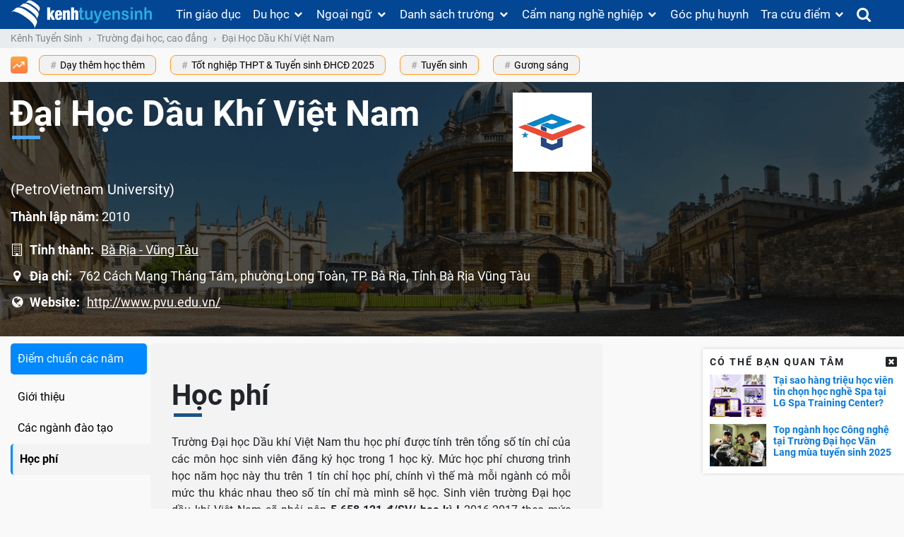

--- FILE ---
content_type: text/html; charset=utf-8
request_url: https://www.google.com/recaptcha/api2/aframe
body_size: 270
content:
<!DOCTYPE HTML><html><head><meta http-equiv="content-type" content="text/html; charset=UTF-8"></head><body><script nonce="aBER5VnOqWFZnqEzhQrBQA">/** Anti-fraud and anti-abuse applications only. See google.com/recaptcha */ try{var clients={'sodar':'https://pagead2.googlesyndication.com/pagead/sodar?'};window.addEventListener("message",function(a){try{if(a.source===window.parent){var b=JSON.parse(a.data);var c=clients[b['id']];if(c){var d=document.createElement('img');d.src=c+b['params']+'&rc='+(localStorage.getItem("rc::a")?sessionStorage.getItem("rc::b"):"");window.document.body.appendChild(d);sessionStorage.setItem("rc::e",parseInt(sessionStorage.getItem("rc::e")||0)+1);localStorage.setItem("rc::h",'1768619423903');}}}catch(b){}});window.parent.postMessage("_grecaptcha_ready", "*");}catch(b){}</script></body></html>